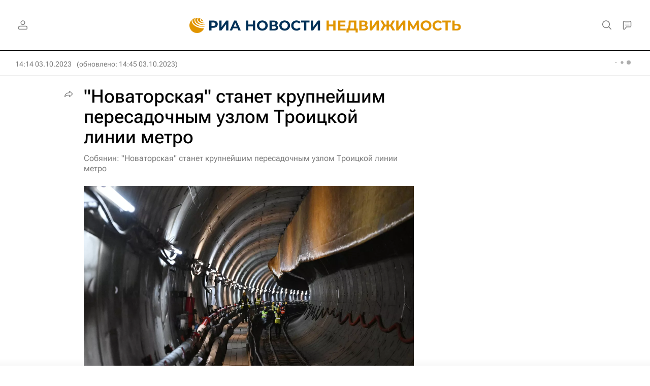

--- FILE ---
content_type: text/html
request_url: https://tns-counter.ru/nc01a**R%3Eundefined*rian_ru/ru/UTF-8/tmsec=rian_ru/935221437***
body_size: -73
content:
0A7F6B0A696B25F2X1768629746:0A7F6B0A696B25F2X1768629746

--- FILE ---
content_type: application/javascript
request_url: https://cdnn21.img.ria.ru/min/js/libs/ria.share.sliding.js?98924a02b
body_size: 778
content:
var $jscomp={scope:{},findInternal:function(a,e,b){a instanceof String&&(a=String(a));for(var f=a.length,d=0;d<f;d++){var c=a[d];if(e.call(b,c,d,a))return{i:d,v:c}}return{i:-1,v:void 0}}};$jscomp.defineProperty="function"==typeof Object.defineProperties?Object.defineProperty:function(a,e,b){if(b.get||b.set)throw new TypeError("ES3 does not support getters and setters.");a!=Array.prototype&&a!=Object.prototype&&(a[e]=b.value)};
$jscomp.getGlobal=function(a){return"undefined"!=typeof window&&window===a?a:"undefined"!=typeof global&&null!=global?global:a};$jscomp.global=$jscomp.getGlobal(this);$jscomp.polyfill=function(a,e,b,f){if(e){b=$jscomp.global;a=a.split(".");for(f=0;f<a.length-1;f++){var d=a[f];d in b||(b[d]={});b=b[d]}a=a[a.length-1];f=b[a];e=e(f);e!=f&&null!=e&&$jscomp.defineProperty(b,a,{configurable:!0,writable:!0,value:e})}};
$jscomp.polyfill("Array.prototype.find",function(a){return a?a:function(a,b){return $jscomp.findInternal(this,a,b).v}},"es6-impl","es3");
(function(a,e,b,f){var d=function(c,g){var b={share:!1,frame:!1,frameIndent:0,header:!1,headerIndent:0,container:!1,leftIndent:0};this.$element=a(c);this.defOptions=b;this.userOptions=g;this.options=a.extend(!0,{},b,g);this.init()};d.prototype.init=function(){var c=this,b=a(c.options.share);c.$share=0<b.length?b:c.$element;b=c.$share.parents(c.options.frame+":first");c.$frame=0<b.length?b:c.$share.parent();b=c.$frame.find(c.options.container);c.container=0<b.length?b[0]:c.$frame[0];b=a(c.options.header);
c.$header=0<b.length?b:!1;if(!c.$share&&!c.$frame)return!1;c.$share.css("position","fixed");a(e).on("resize scroll",function(){c.positionTop();c.positionLeft()});a(e).scroll()};d.prototype.positionLeft=function(){var a=this.container.getBoundingClientRect().left+this.options.leftIndent;"absolute"==this.$share.css("position")&&(a-=this.$frame[0].getBoundingClientRect().left);this.$share.css("left",a)};d.prototype.positionTop=function(){var a=this.$share.outerHeight(),b=this.$frame.height(),d=this.$frame[0].getBoundingClientRect().top,
e=d+b,f=(this.$header?this.$header.outerHeight():0)+this.options.headerIndent,b=b-a;d+this.options.frameIndent>f?this.$share.css("position","absolute").css("top",this.options.frameIndent):f>e-a?this.$share.css("position","absolute").css("top",b):this.$share.css("position","fixed").css("top",f)};a.fn.riaShareSliding=function(b){return this.each(function(){a.data(this,"riaShareSliding")||a.data(this,"riaShareSliding",new d(this,b))})}})(jQuery,window,document);
